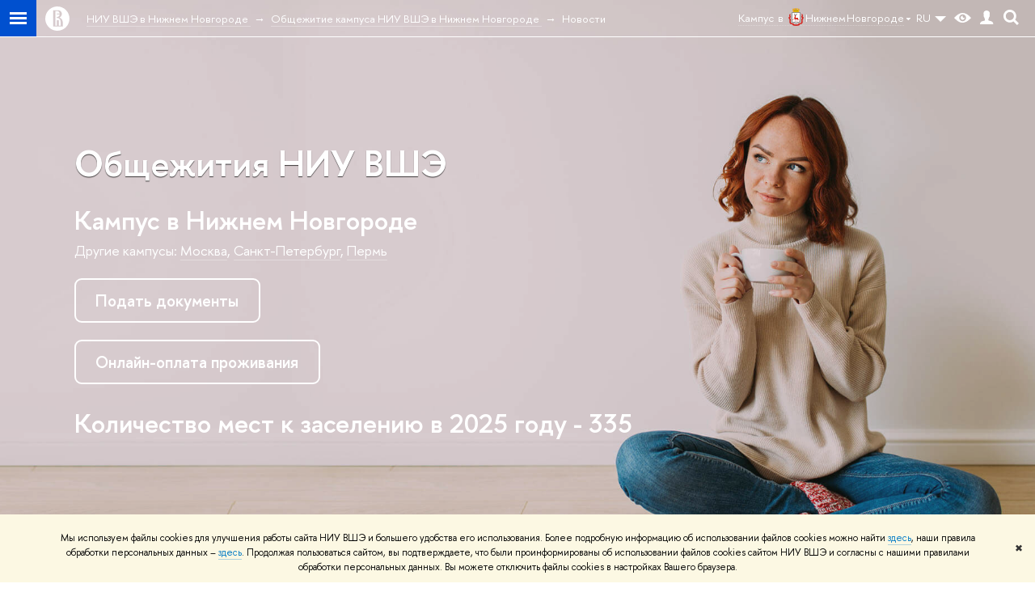

--- FILE ---
content_type: text/html; charset=utf-8
request_url: https://nnov.hse.ru/dormitory/news/page3.html
body_size: 12600
content:
<!DOCTYPE html>
<html lang="ru" itemscope itemtype="http://schema.org/WebPage">
<head>
	
	<title>Новости – Страница 3 – Общежитие кампуса НИУ ВШЭ в Нижнем Новгороде – Национальный исследовательский университет «Высшая школа экономики»</title>

	
	<meta charset="utf-8">
	<meta http-equiv="X-UA-Compatible" content="IE=Edge" />
	
		<meta name="viewport" content="width=device-width, initial-scale=1"/>
	
	<meta property="og:title" content="Общежитие кампуса НИУ ВШЭ в Нижнем Новгороде">
	<meta name="mrc__share_title" content="Общежитие кампуса НИУ ВШЭ в Нижнем Новгороде">
	<meta itemprop="name" content="Общежитие кампуса НИУ ВШЭ в Нижнем Новгороде"><meta property="og:image" content="https://www.hse.ru/images/fb/hse_ru_thumb.jpg">
	<meta itemprop="image" content="https://www.hse.ru/images/fb/hse_ru_thumb.jpg">
	<link rel="image_src" href="https://www.hse.ru/images/fb/hse_ru_thumb.jpg"><meta property="og:url" content="https://nnov.hse.ru/dormitory/"><meta property="og:type" content="website">

	<link rel="apple-touch-icon" sizes="180x180" href="/f/src/global/i/favicon/favicon_ios_180x180.png">
	<link rel="icon" type="image/png" sizes="32x32" href="/f/src/global/i/favicon/favicon_32x32.png">
	<link rel="icon" type="image/png" sizes="16x16" href="/f/src/global/i/favicon/favicon_16x16.png">
	<link rel="mask-icon" href="/f/src/global/i/favicon/favicon.svg" color="#0F2D69">
	<link rel="manifest" href="/f/src/manifest/manifest_ru.json">
	<meta name="msapplication-config" content="/f/src/global/i/favicon/browserconfig.xml">
	<link rel="shortcut icon" type="image/x-icon" href="/favicon.ico">
	
	<link href="https://nnov.hse.ru/dormitory/news/" rel="canonical"><link rel="prev" href="https://nnov.hse.ru/dormitory/news/page2.html"><link rel="next" href="https://nnov.hse.ru/dormitory/news/page4.html">
	
		<meta name="theme-color" content="#f57e42"/>
	
	

	<!--[if lt IE 10]><script src="/f/src/global/bower_components/es5-shim/es5-shim.min.js"></script><![endif]-->
	<script src="https://www.hse.ru/f/src/global/js/job.js" async></script>

	
	<link rel="stylesheet" href="/f/src/projects/unshm1/unshm1.css" media="all"/>
	<link rel="stylesheet" href="/f/src/global/css/vision.css" media="all">
	<link rel="stylesheet" href="/f/src/global/css/sitemap.css" media="all">
	<link rel="stylesheet" href="/f/src/global/css/fotorama.css" media="all">
	<link rel="stylesheet" href="/f/src/global/css/magnific-popup.min.css" media="all">
	<link rel="stylesheet" href="/f/src/global/css/owl.carousel2.min.css">

	
	
	
	
		<script src="/f/src/global/js/cache/jquery-1.12.4.min/jquery-ui/jquery.ui.touch-punch.min/hse.utils/errtrack/main/modernizr/popup/switcher/tag/jquery.cookie/sitemap.ajax/vision/fotorama/jquery.magnific-popup.min/ctrlshifte/owl.carousel2.min/emerge/events-switcher/masonry.pkgd.min/imagesloaded.pkgd.min/universal.js"></script>
	

	
	<script type="text/javascript" src="/f/src/global/js/gibs.js"></script>
	
	
	
		
	       		
		
	
		
	       		
		
	
		
	       		
	

		
	
		
	       		
	

		
	
		
	       		
	

		
	

	
	
	
		
	       		
		
	
		
	       		
	
	<link rel="stylesheet" href="/f/src/projects/unshm1/busedu.css" />
	<link rel="stylesheet" href="/f/src/projects/unshm1/promo.css" />
	<script src="/f/src/global/js/stellar.min.js"></script>
	<script>
		$(function(){
			$.stellar({
				responsive: true,
				horizontalScrolling: false,
				positionProperty: 'transform'
			});

			var fotoramaPromo = $('.fotorama--promo').data('fotorama');
			$('.js-fotorama__arr--next').on('click',function(){
				fotoramaPromo.show('>');
			});
			$('.js-fotorama__arr--prev').on('click',function(){
				fotoramaPromo.show('<');
			});
		});
	</script>
	<style>
		
			@media screen and (max-width: 767px) {
				.header-top, .header-board__title, .header-board__top {
					background-color: #f57e42
				}
			}
		
		
		
		.header--preview {
				background-color: #f57e42;
				
					background-size: cover;
					background-image: url( '/pubs/share/direct/456939058.jpg' );
					background-repeat: no-repeat;
				
		}
		
		
		
		.header_video_wrap::before,
		.header--preview::before {
				background: rgba(71,
								 65,
								 45,
								 0.15);
		}
		
		.header_preview--sub {
			background: rgba(245,
							 126,
							 66,
							 1);
		}
		
			@media (min-width: 768px) {
			.header_preview--sub .navigation__link {
				color: rgba(255,
								 255,
								 255,
								 1);
			}
			.header_preview--sub .navigation__item:hover > .navigation__link, .header_preview--sub .fa-sidemenu__arr {
				color: rgba(255,
								 255,
								 255,
								 1);
			}
			.navigation--submenu .navigation__link {
				color: #000;
			}
			.navigation--submenu .navigation__item:hover .navigation__link {
				color: #d2270b;
			}
		}
		
		.js-header_preview_menu--scrolled .header_preview--sub, .header-board--preview::before {
			background: #f57e42;
		}

		
		
		.header--preview {background-position: 70% 50%;}
	</style>
	

		
	
		
	       		
	

		
	

	
		<style>
			h1.pass-express-poll__h1 {
font-size: 220%;
}

@media screen and (min-width: 768px) {
h1.pass-express-poll__h1 {font-size: 220%;}
}
		</style>
	
	<script type="text/javascript">
		(function() {
			var s = document.createElement('script'); s.type = 'text/javascript'; s.async = true;
			s.src = '/f/src/_/jquery.orfo.js';
			s.onload = s.onreadystatechange = function() {
				if ($.fn.hseOrfo) {	// old IE...
					$(document).hseOrfo({
						'lang': 'ru'
					});
				}
			};
			var t = document.getElementsByTagName('script')[0]; t.parentNode.insertBefore(s, t);
		})();

		$(function() {
			var sidebar = '.sidebar .sidebar__inner';
			var modules = '.modules .modules__inner';
			var content = '.content .content__inner';
			var custom = '.js-orfo';
			var selector = $($.grep([custom, sidebar, modules, content], function(selector) { return $(selector).length})).get(0);

			if( selector ) {
				var mistake = "&lt;br/&gt; &lt;noindex&gt; &lt;span class=&quot;with-icon with-icon_tick&quot;&gt;&amp;nbsp;&lt;/span&gt; &lt;p class=&quot;last_child with-indent&quot;&gt; Нашли &lt;span class=&quot;wrong&quot;&gt;опечатку&lt;/span&gt;?&lt;br /&gt; Выделите её, нажмите Ctrl+Enter и отправьте нам уведомление. Спасибо за участие! &lt;/p&gt; &lt;/noindex&gt;";
				var code = $('<textarea/>').html(mistake).text() 
				$(selector).append(code);
			}
		});
	</script>

	<!-- counter -->
	
		<script src="/f/gtm/ip"></script><script type='text/javascript'><!--
(function(w,d,s,l,i){w[l]=w[l]||[];w[l].push({'gtm.start':
	new Date().getTime(),event:'gtm.js'});var f=d.getElementsByTagName(s)[0],
	j=d.createElement(s),dl=l!='dataLayer'?'&l='+l:'';j.async=true;j.src=
	'https://www.googletagmanager.com/gtm.js?id='+i+dl;f.parentNode.insertBefore(j,f);
	})(window,document,'script','dataLayer','GTM-P6DCQX');
//-->
</script>
	
	<!-- /counter -->
	


	
</head>
<body data-lang="ru" data-unit="103601873">
	


	<!-- LAYOUT -->
	
	<div class="page page_publications">
		
<!--noindex-->
	<div style="display:none;" class="browser_outdate">
		В старых версиях браузеров сайт может отображаться некорректно. Для оптимальной работы с сайтом рекомендуем воспользоваться современным браузером.
	</div>
	
	<div style="display:none;" class="gdpr_bar">
		<div class="gdpr_bar__inner">
			<noindex>
<p>Мы используем файлы cookies для улучшения работы сайта НИУ ВШЭ и большего удобства его использования. Более подробную информацию об использовании файлов cookies можно найти&nbsp;<a href="https://www.hse.ru/cookie.html" rel="nofollow noopener" target="_blank" title="Пройти по ссылке">здесь</a>, наши правила обработки персональных данных &ndash;&nbsp;<a href="https://www.hse.ru/data_protection_regulation" rel="nofollow noopener" target="_blank" title="Пройти по ссылке">здесь</a>. Продолжая пользоваться сайтом, вы подтверждаете, что были проинформированы об использовании файлов cookies сайтом НИУ ВШЭ и согласны с нашими правилами обработки персональных данных. Вы можете отключить файлы cookies в настройках Вашего браузера.</p>
</noindex>
			<span class="gdpr_bar__close">&#x2716;</span>
		</div>
	</div>
	
<!--/noindex-->

		
	
<div class="header header--preview pk-header">
	<div class="crop">
		<div class="sv-control">
			<div class="sv-control__block">
				<ul class="sv-control__list sv-size">
					<li data-type="size" data-value="normal" class="sv-control__item sv-control__item--s_normal active">A</li>
					<li data-type="size" data-value="medium" class="sv-control__item sv-control__item--s_medium">A</li>
					<li data-type="size" data-value="large" class="sv-control__item sv-control__item--s_large">A</li>
				</ul>
			</div>
			<div class="sv-control__block">
				<ul class="sv-control__list sv-spacing">
					<li data-type="spacing" data-value="normal" class="active sv-control__item sv-control__item--ls_normal">АБB</li>
					<li data-type="spacing" data-value="medium" class="sv-control__item sv-control__item--ls_medium">АБB</li>
					<li data-type="spacing" data-value="large" class="sv-control__item sv-control__item--ls_large">АБB</li>
				</ul>
			</div>
			<div class="sv-control__block">
				<ul class="sv-control__list sv-contrast">
					<li data-type="contrast" data-value="normal" class="sv-control__item sv-control__item---color1 active">А</li>
					<li data-type="contrast" data-value="invert" class="sv-control__item sv-control__item---color2">А</li>
					<li data-type="contrast" data-value="blue" class="sv-control__item sv-control__item---color3">А</li>
					<li data-type="contrast" data-value="beige" class="sv-control__item sv-control__item---color4">А</li>
					<li data-type="contrast" data-value="brown" class="sv-control__item sv-control__item---color5">А</li>
				</ul>
			</div>
			<div class="sv-control__block">
				<ul class="sv-control__list sv-image">
					<li data-type="image" data-value="on" class="sv-control__item sv-control__item--image_on active"></li>
					<li data-type="image" data-value="off" class="sv-control__item sv-control__item--image_off"></li>
				</ul>
			</div>
			<div class="sv-control__block">
				<div class="sv-off js-sv-off">
					Обычная версия сайта
				</div>
			</div>
		</div>
		

		
		
	
	<div class="header-top header-top--primary">
		<div class="left">
			
		<span class="control control_sitemap">
			<!--ins></ins-->
			<span class="control_sitemap__line"></span>
		</span>

			
        <a href="https://nnov.hse.ru/" class="control control_home">
			<svg xmlns="http://www.w3.org/2000/svg" width="30" height="30" viewBox="0 0 309 309" fill="none">
				<path class="control__path" fill-rule="evenodd" clip-rule="evenodd" d="M68.4423 26.0393C93.7686 9.06174 123.545 0 154.005 0C194.846 0 234.015 16.275 262.896 45.2451C291.777 74.2153 308.005 113.508 308.01 154.481C308.013 185.039 298.984 214.911 282.065 240.321C265.145 265.731 241.094 285.537 212.953 297.234C184.813 308.931 153.847 311.993 123.972 306.034C94.0966 300.074 66.6537 285.361 45.1138 263.755C23.5739 242.148 8.90442 214.619 2.96053 184.649C-2.98335 154.678 0.0653089 123.612 11.721 95.3799C23.3767 67.1476 43.1159 43.0168 68.4423 26.0393ZM180.336 140.561C212.051 151.8 224.284 177.329 224.284 215.345V255.047H99.593V48.1729H154.908C175.847 48.1729 184.602 51.8575 194.493 59.5386C208.902 70.8654 211.166 87.3096 211.166 95.5561C211.299 106.453 207.484 117.028 200.43 125.316C195.128 132.023 188.214 137.269 180.336 140.561ZM196.038 211.485C196.038 168.722 182.396 145.328 147.339 145.328V134.927H147.553C152.962 134.963 158.306 133.751 163.173 131.385C168.041 129.018 172.301 125.561 175.624 121.28C182.066 113.463 183.387 106.093 183.688 99.5137H147.582V89.3566H183.378C182.573 82.4432 179.883 75.8863 175.604 70.4072C167.413 60.1917 155.812 58.4761 148.175 58.4761H127.771V243.779H147.582V174.57H173.554V243.652H196.038V211.485Z" fill="#0F2D69"/>
			</svg>
        </a>

		</div>
		<div class="right">
			<div class="header__controls">
				
				
	
		<span class="control control_wider control_campus">
			<span class="popup_opener link pseudo_link link_dark link_dotted n with-icon with-icon_right with-icon_sortdown">
				<span class="is-desktop control__name">Кампус&nbsp;в</span>
				<ins class="flag flag_nn"></ins>
				<span class="is-desktop">Нижнем Новгороде</span>
			</span>
			<div class="popup popup_campus-select not_display">
				<ul class="navigation smaller">
					
						
						<li>
							<a href="http://hse.ru/dormitory/" class="link no-visited with-icon with-icon_flag-msk">
								Москва
							</a>
						</li>
						
					
						
						<li>
							<a href="http://spb.hse.ru/dormitory/" class="link no-visited with-icon with-icon_flag-spb">
								Санкт-Петербург
							</a>
						</li>
						
					
						
					
						
						<li>
							<a href="http://perm.hse.ru/dormitory/" class="link no-visited with-icon with-icon_flag-perm">
								Пермь
							</a>
						</li>
						
					
				</ul>
			</div>
		</span>
	

				

	<div class="dropdown-lang">
		<div class="dropdown-lang__control">
			
				
					RU
				
			
				
			
			<svg width="24" height="24" viewBox="0 0 24 24" fill="none" xmlns="http://www.w3.org/2000/svg">
				<path fill-rule="evenodd" clip-rule="evenodd" d="M5 9L12 16L19 9H5Z" fill="currentColor"></path>
			</svg>
		</div>
		<ul class="dropdown-lang__list">
			
				<li class="dropdown-lang__item">
					
				</li>
			
				<li class="dropdown-lang__item">
					
						<a class="dropdown-lang__link link_no-underline js-lang-button" href="https://nnov.hse.ru/en/dormitory/news/">
							EN
						</a>
					
				</li>
			
		</ul>
	</div>


				
		<span class="control control_vision" title="Версия для слабовидящих" itemprop="copy">
			<a style="color: inherit;" class="control_vision-link link link_no-underline" href="https://nnov.hse.ru/dormitory/?vision=enabled">
				<svg width="21" height="12" viewBox="0 0 21 12" xmlns="http://www.w3.org/2000/svg"><path class="control__path" d="M10.5 0c3.438 0 6.937 2.016 10.5 6.047-.844.844-1.383 1.375-1.617 1.594-.234.219-.805.703-1.711 1.453-.906.75-1.641 1.266-2.203 1.547-.563.281-1.305.578-2.227.891-.922.313-1.836.469-2.742.469-1.125 0-2.156-.141-3.094-.422-.938-.281-1.875-.766-2.813-1.453-.938-.688-1.672-1.273-2.203-1.758-.531-.484-1.328-1.273-2.391-2.367 2.031-2.031 3.836-3.539 5.414-4.523 1.578-.984 3.273-1.477 5.086-1.477zm0 10.266c1.156 0 2.148-.422 2.977-1.266.828-.844 1.242-1.844 1.242-3s-.414-2.156-1.242-3c-.828-.844-1.82-1.266-2.977-1.266-1.156 0-2.148.422-2.977 1.266-.828.844-1.242 1.844-1.242 3s.414 2.156 1.242 3c.828.844 1.82 1.266 2.977 1.266zm0-5.766c0 .438.141.797.422 1.078s.641.422 1.078.422c.313 0 .625-.109.938-.328v.328c0 .688-.234 1.273-.703 1.758-.469.484-1.047.727-1.734.727-.688 0-1.266-.242-1.734-.727-.469-.484-.703-1.07-.703-1.758s.234-1.273.703-1.758c.469-.484 1.047-.727 1.734-.727h.375c-.25.313-.375.641-.375.984z" fill="#0F2D69"/></svg>
				<span style="display: none;">
					Версия для слабовидящих
				</span>
			</a>
		</span>

				
        <a href="https://www.hse.ru/lkuser/" class="control control_user" title="Личный кабинет сотрудника ВШЭ">
			<ins>
				<svg class="control_svg" width="17" height="18" viewBox="0 0 17 18" xmlns="http://www.w3.org/2000/svg"><path class="control__path" d="M13.702 13.175c.827.315 1.486.817 1.978 1.506.492.689.738 1.467.738 2.333h-16.419c0-1.417.532-2.5 1.595-3.248.394-.276 1.358-.591 2.894-.945.945-.118 1.457-.374 1.536-.768.039-.157.059-.61.059-1.358 0-.118-.039-.217-.118-.295-.157-.157-.315-.433-.472-.827-.079-.315-.157-.787-.236-1.417-.157.039-.285-.02-.384-.177-.098-.157-.177-.364-.236-.62l-.089-.443c-.157-.866-.098-1.28.177-1.24-.118-.157-.217-.532-.295-1.122-.118-.866-.059-1.634.177-2.303.276-.748.768-1.319 1.476-1.713.709-.394 1.476-.571 2.303-.532.787.039 1.506.276 2.156.709.65.433 1.093 1.024 1.329 1.772.197.551.217 1.319.059 2.303-.079.472-.157.768-.236.886.118-.039.207 0 .266.118.059.118.079.266.059.443l-.059.472c-.02.138-.049.246-.089.325l-.118.413c-.039.276-.108.472-.207.591-.098.118-.226.157-.384.118-.079.866-.217 1.476-.413 1.831 0 .039-.069.138-.207.295-.138.157-.207.256-.207.295v.65c0 .394.039.689.118.886.079.197.354.354.827.472.276.118.679.217 1.211.295.532.079.935.177 1.211.295z" fill="#0F2D69"/></svg>
			</ins>
        </a>

				
		<div class="control control_search" title="Поиск">
			<ins class="popup_opener">
				<svg class="control_svg" width="19" height="19" viewBox="0 0 19 19" xmlns="http://www.w3.org/2000/svg"><path class="control__path" d="M12.927 7.9c0-1.384-.492-2.568-1.476-3.552s-2.168-1.476-3.552-1.476-2.568.492-3.552 1.476-1.476 2.168-1.476 3.552.492 2.568 1.476 3.552 2.168 1.476 3.552 1.476 2.568-.492 3.552-1.476 1.476-2.168 1.476-3.552zm4.053 11.1l-4.603-4.592c-1.339.928-2.832 1.391-4.477 1.391-1.07 0-2.093-.208-3.069-.623-.976-.415-1.818-.976-2.525-1.683-.707-.707-1.268-1.549-1.683-2.525-.415-.976-.623-1.999-.623-3.069 0-1.07.208-2.093.623-3.069.415-.976.976-1.818 1.683-2.525.707-.707 1.549-1.268 2.525-1.683.976-.415 1.999-.623 3.069-.623 1.07 0 2.093.208 3.069.623.976.415 1.818.976 2.525 1.683.707.707 1.268 1.549 1.683 2.525.415.976.623 1.999.623 3.069 0 1.646-.464 3.138-1.391 4.477l4.603 4.603-2.031 2.02z" fill="#0F2D69"/></svg>
			</ins>
			<div class="popup popup_search not_display">
				<div class="popup__inner">
					<div class="search-form">
					<form action="https://www.hse.ru/search/index.html">
						<div class="search-form__button">
							<button class="button button_grey">Поиск</button>
						</div>
						<div class="search-form__input">
							<input type="text" name="text" placeholder="Поиск по сайту" class="input input100 input_mr"/>
							<input type="hidden" name="searchid" value="2284688"/>
							<input type="hidden" name="simple" value="1"/>
						</div>
					</form>
					</div>
					<div class="popup__block popup__block_indent">
						<a href="https://www.hse.ru/search/search.html?simple=0" class="link link_dark no-visited">Расширенный поиск</a>
						<span class="b-adv-search"></span>
					</div>
				</div>
			</div>
		</div>

				
					<span onclick="void(0)" class="control is-mobile control_menu js-control_menu_open">
						<ins></ins>
						<span class="control__text">
							Меню
						</span>
					</span>
				
			</div>
		</div>
		<div class="header_body">
		<div class="header_breadcrumb is-desktop links-white">
			<div class="header_breadcrumb__inner js-header_breadcrumb__inner--wide no_crumb_arrow">
				<ul class="header_breadcrumb__list">
		
			<li class="header_breadcrumb__item">
				
					<a class="link header_breadcrumb__link" href="https://nnov.hse.ru/">
						<span>НИУ ВШЭ в Нижнем Новгороде</span>
					</a>
				
			</li>
		
			<li class="header_breadcrumb__item">
				
					<a class="link header_breadcrumb__link" href="https://nnov.hse.ru/dormitory/">
						<span>Общежитие кампуса НИУ ВШЭ в Нижнем Новгороде</span>
					</a>
				
			</li>
		
			<li class="header_breadcrumb__item">
				
					<span class="header_breadcrumb__current">
						<span>Новости</span>
					</span>
				
			</li>
		
	</ul>
			</div>
		</div>
		
			<div class="header_breadcrumb is-mobile">
	<div class="header_breadcrumb__inner no_crumb_arrow">
		<a class="header_breadcrumb__link fa-header_body__crumb--first fa-header_body__crumb" href="https://nnov.hse.ru/">НИУ ВШЭ в Нижнем Новгороде</a>
	</div>
</div>
		
	</div>

	</div>



	


		
	
		<div class="header_preview header-board--preview row links-white">
		<div class="helper is-desktop"></div>
		
			<div class="emerge" data-effect="slide" data-up="150px" data-duration="500">
	
		<div class="b-row" style="margin-top: 5.5em; margin-bottom: 6em;">
			
				<div class="b-row__item b-row__item--size_12 b-row__item--offset_ a_">
					
			
	
	
<style>h1.title {
 color: blue;
}</style>	
			
	    	<div class="promo-title h1">
	    	      <a class="link_no-underline" href="https://nnov.hse.ru/dormitory/">
	    	       Общежития НИУ ВШЭ
	    	      </a>
	        </div>
	

	
		<h2 class="promo-subtitle">
			Кампус в Нижнем Новгороде
		</h2>
	
	
	
		<div class="promo-hint">
			<p>Другие кампусы: <a href="https://www.hse.ru/dormitory/">Москва</a>,&nbsp;<a href="https://spb.hse.ru/dormitory/">Санкт-Петербург</a>, <a href="https://perm.hse.ru/dormitory/">Пермь</a></p>

		</div>
	
	
	



		
			
	
	
<style>h1.title {
 color: blue;
}</style>	

	
	
	
	
	
	    <div class="with-indent2">
		    <a href="https://nnov.hse.ru/dormitory/polls/1038771852.html" class="button button_large button_preview button_clean">
			    Подать документы
		    </a>
		</div>
	



		
			
	
	
<style>h1.title {
 color: blue;
}</style>	

	
	
	
	
	
	    <div class="with-indent2">
		    <a href="https://pay.hse.ru/nnov/other" class="button button_large button_preview button_clean">
			    Онлайн-оплата проживания
		    </a>
		</div>
	



		
			
	
	
<style>h1.title {
 color: blue;
}</style>	

	
		<h2 class="promo-subtitle">
			Количество мест к заселению в 2025 году - 335
		</h2>
	
	
	
	
	



		
			
	
	
<style>h1.title {
 color: blue;
}</style>	

	
	
	
	
	



		
				</div>
			
		</div>
	
</div>
		
		
		</div>
	
		
			
	
	<div data-pos="bottom" class="js-mobile_popup js-header_preview_menu js-fixed_panel row">
		<div class="header-board__top js-mobile_popup__top is-fixed is-mobile">
	<div class="header-top header-top--secondary">
		<div style="display: flex" class="left">
			
	
		<span class="control control_wider control_campus">
			<span class="popup_opener link pseudo_link link_dark link_dotted n with-icon with-icon_right with-icon_sortdown">
				<span class="is-desktop control__name">Кампус&nbsp;в</span>
				<ins class="flag flag_nn"></ins>
				<span class="is-desktop">Нижнем Новгороде</span>
			</span>
			<div class="popup popup_campus-select not_display">
				<ul class="navigation smaller">
					
						
						<li>
							<a href="http://hse.ru/dormitory/" class="link no-visited with-icon with-icon_flag-msk">
								Москва
							</a>
						</li>
						
					
						
						<li>
							<a href="http://spb.hse.ru/dormitory/" class="link no-visited with-icon with-icon_flag-spb">
								Санкт-Петербург
							</a>
						</li>
						
					
						
					
						
						<li>
							<a href="http://perm.hse.ru/dormitory/" class="link no-visited with-icon with-icon_flag-perm">
								Пермь
							</a>
						</li>
						
					
				</ul>
			</div>
		</span>
	

			

	<div class="dropdown-lang">
		<div class="dropdown-lang__control">
			
				
					RU
				
			
				
			
			<svg width="24" height="24" viewBox="0 0 24 24" fill="none" xmlns="http://www.w3.org/2000/svg">
				<path fill-rule="evenodd" clip-rule="evenodd" d="M5 9L12 16L19 9H5Z" fill="currentColor"></path>
			</svg>
		</div>
		<ul class="dropdown-lang__list">
			
				<li class="dropdown-lang__item">
					
				</li>
			
				<li class="dropdown-lang__item">
					
						<a class="dropdown-lang__link link_no-underline js-lang-button" href="https://nnov.hse.ru/en/dormitory/news/">
							EN
						</a>
					
				</li>
			
		</ul>
	</div>


			
        <a href="https://www.hse.ru/lkuser/" class="control control_user" title="Личный кабинет сотрудника ВШЭ">
			<ins>
				<svg class="control_svg" width="17" height="18" viewBox="0 0 17 18" xmlns="http://www.w3.org/2000/svg"><path class="control__path" d="M13.702 13.175c.827.315 1.486.817 1.978 1.506.492.689.738 1.467.738 2.333h-16.419c0-1.417.532-2.5 1.595-3.248.394-.276 1.358-.591 2.894-.945.945-.118 1.457-.374 1.536-.768.039-.157.059-.61.059-1.358 0-.118-.039-.217-.118-.295-.157-.157-.315-.433-.472-.827-.079-.315-.157-.787-.236-1.417-.157.039-.285-.02-.384-.177-.098-.157-.177-.364-.236-.62l-.089-.443c-.157-.866-.098-1.28.177-1.24-.118-.157-.217-.532-.295-1.122-.118-.866-.059-1.634.177-2.303.276-.748.768-1.319 1.476-1.713.709-.394 1.476-.571 2.303-.532.787.039 1.506.276 2.156.709.65.433 1.093 1.024 1.329 1.772.197.551.217 1.319.059 2.303-.079.472-.157.768-.236.886.118-.039.207 0 .266.118.059.118.079.266.059.443l-.059.472c-.02.138-.049.246-.089.325l-.118.413c-.039.276-.108.472-.207.591-.098.118-.226.157-.384.118-.079.866-.217 1.476-.413 1.831 0 .039-.069.138-.207.295-.138.157-.207.256-.207.295v.65c0 .394.039.689.118.886.079.197.354.354.827.472.276.118.679.217 1.211.295.532.079.935.177 1.211.295z" fill="#0F2D69"/></svg>
			</ins>
        </a>

			<span class="control control_white control_search js-search_mobile_control" title="Поиск"><ins><svg class="control_svg" width="19" height="19" viewBox="0 0 19 19" xmlns="http://www.w3.org/2000/svg"><path d="M12.927 7.9c0-1.384-.492-2.568-1.476-3.552s-2.168-1.476-3.552-1.476-2.568.492-3.552 1.476-1.476 2.168-1.476 3.552.492 2.568 1.476 3.552 2.168 1.476 3.552 1.476 2.568-.492 3.552-1.476 1.476-2.168 1.476-3.552zm4.053 11.1l-4.603-4.592c-1.339.928-2.832 1.391-4.477 1.391-1.07 0-2.093-.208-3.069-.623-.976-.415-1.818-.976-2.525-1.683-.707-.707-1.268-1.549-1.683-2.525-.415-.976-.623-1.999-.623-3.069 0-1.07.208-2.093.623-3.069.415-.976.976-1.818 1.683-2.525.707-.707 1.549-1.268 2.525-1.683.976-.415 1.999-.623 3.069-.623 1.07 0 2.093.208 3.069.623.976.415 1.818.976 2.525 1.683.707.707 1.268 1.549 1.683 2.525.415.976.623 1.999.623 3.069 0 1.646-.464 3.138-1.391 4.477l4.603 4.603-2.031 2.02z" fill="#1658DA"/></svg></ins></span>
		</div>
		<div class="right">
			<div class="header__controls">
				
					<span onclick="void(0)" class="control is-mobile control_menu control_menu--close js-control_menu_close"><ins></ins></span>
				
			</div>
		</div>
	</div>
	<div class="js-search_mobile_popup not_display is-mobile">
		<div class="search-form">
			<form action="https://www.hse.ru/search/index.html">
				<div class="search-form__button">
					<button class="button button_grey ">Поиск</button>
				</div>
				<div class="search-form__input">
					<input type="text" name="text" placeholder="Поиск по сайту" class="input fa-search_input input100 input_mr">
					<input type="hidden" name="simple" value="1">
					<input name="searchid" type="hidden" value="2284688">
				</div>
			</form>
		</div>
		<div class="popup__block">
			<a href="https://nnov.hse.ru/dormitory/search/search.html?simple=0&searchid=2284688" class="link_white">Расширенный поиск</a>
		</div>
	</div>
	<div class="header-board__title">
		<a class="link_white link_no-underline" href="https://nnov.hse.ru/dormitory/">Общежитие кампуса НИУ ВШЭ в Нижнем Новгороде</a>
	</div>
</div>

		<div class="js-mobile_popup__inner header_preview header_preview--sub  c">
		
		<div class="header_preview__box_info">
			<ul class="nav navigation navigation_horizontal js-switcher">
				
					<li class="js-tab_button navigation__item">
						
							<a class="navigation__link" href="https://nnov.hse.ru/dormitory#dorm">
								Наши общежития
							</a>
						
					</li>
				
					<li class="js-tab_button navigation__item navigation__item--with_submenu">
						
							<span class="navigation__link">Поступающим</span>
							<i class="fa-sidemenu__arr"></i>
							<div class="navigation navigation--submenu js-submenu">
								<ul class="navigation__inner">
									
										<li class="navigation__item">
											<a class="navigation__link" href="https://nnov.hse.ru/dormitory/order">
												Порядок заселения и необходимые документы
											</a>
										</li>
									
										<li class="navigation__item">
											<a class="navigation__link" href="https://nnov.hse.ru/dormitory/price">
												Стоимость проживания
											</a>
										</li>
									
										<li class="navigation__item">
											<a class="navigation__link" href="https://nnov.hse.ru/dormitory/questions">
												Вопросы - ответы
											</a>
										</li>
									
								</ul>
							</div>
						
					</li>
				
					<li class="js-tab_button navigation__item">
						
							<a class="navigation__link" href="https://nnov.hse.ru/dormitory/dormitory">
								Иностранным гражданам
							</a>
						
					</li>
				
					<li class="js-tab_button navigation__item navigation__item--with_submenu">
						
							<span class="navigation__link">Студенческий совет</span>
							<i class="fa-sidemenu__arr"></i>
							<div class="navigation navigation--submenu js-submenu">
								<ul class="navigation__inner">
									
										<li class="navigation__item">
											<a class="navigation__link" href="https://nnov.hse.ru/17281572/sso">
												Львовская
											</a>
										</li>
									
										<li class="navigation__item">
											<a class="navigation__link" href="https://vk.com/hostel_axalta" rel="nofollow">
												Кузнечихинская
											</a>
										</li>
									
								</ul>
							</div>
						
					</li>
				
					<li class="js-tab_button navigation__item">
						
							<a class="navigation__link" href="https://nnov.hse.ru/dormitory/doc">
								Документы
							</a>
						
					</li>
				
					<li class="js-tab_button navigation__item">
						
							<a class="navigation__link" href="https://nnov.hse.ru/dormitory#contacts">
								Контакты
							</a>
						
					</li>
				
			</ul>
		</div>
		</div>
	</div>
	

		
	</div>
</div>


		<div class="layout ">
			
		<div class="grid"></div>
		
	
	<div class="grid grid_3 grid--no_indent">
		

<div class="main">
	<div class="content">
		<div class="content__inner">
			

		<h1 class="post-title">
			
				Новости
			
		</h1>
		

		<div class="posts posts_general">
			
	
		<a class="js-anchor js-anchor--top" id="pagetop"></a>
		<div class="post">
			<div class="post__extra ">
				<div class="post-meta">
					
	<div class="post-meta__filter-ico rubric-white rubric_26">
		
			<svg xmlns="http://www.w3.org/2000/svg" xmlns:xlink="http://www.w3.org/1999/xlink" width="70" height="70" viewBox="0 0 70 70">
					<rect x="0" y="0" width="70" height="70" clip-path="url(#hse-mask)" fill="#0941AF"></rect>
					<image class="svg" xlink:href="/f/src/global/i/mask-rubric-cut.png" src="/f/src/global/i/mask-rubric-cut.png" width="70" height="70" clip-path="url(#hse-mask)"></image>
			</svg>
			<span class="filter-ico filter-ico_mask"><img src="/f/src/global/i/mask-pic.png" width="70" height="70"></span>
		
	</div>

				</div>
			</div>
			<div class="post__content">
				<h2 class="first_child ">
					<a title="Опубликован новый список рекомендованных к заселению в общежитие НИУ ВШЭ — Нижний Новгород на ул. Львовская" href="https://nnov.hse.ru/dormitory/news/858932017.html" class="link link_dark2 no-visited">Опубликован новый список рекомендованных к заселению в общежитие НИУ ВШЭ &mdash; Нижний Новгород на ул. Львовская</a>
				</h2>
			</div>
			<div class="post__text">
				
					
					<style>.fa-islider_box .fotorama__img { max-width: 100% !important;}</style>
				
				
					<div class="picture first_child"><img alt="Опубликован новый список рекомендованных к заселению в общежитие НИУ ВШЭ — Нижний Новгород на ул. Львовская" title="Опубликован новый список рекомендованных к заселению в общежитие НИУ ВШЭ — Нижний Новгород на ул. Львовская" src="/data/2023/09/12/2057585123/3photo1694521909.jpeg" width="100%"></div>
				
				Опубликован список студентов, рекомендованных к заселению в общежитие НИУ ВШЭ &mdash; Нижний Новгород на ул. Львовской на вакантные места по итогам заседания комиссии 12 сентября 2023г.
			</div>
			<div class="post__footer">
				
	
		<div class="tag-set">
			
				<a class="rubric rubric_26" href="https://nnov.hse.ru/dormitory/news/life/"><span class="rubric__inner">Университетская жизнь</span></a>
			
			
				<a class="tag rubric rubric--tag" href="https://nnov.hse.ru/dormitory/news/tags/official/" title="официально"><span class="rubric__inner">официально</span></a>
			
		</div>
	

				
					<span class="post__date">
						12 сентября, 2023 г.
					</span>
				
			</div>
		</div>
	
		
		<div class="post">
			<div class="post__extra ">
				<div class="post-meta">
					
	<div class="post-meta__filter-ico rubric-white rubric_26">
		
			<svg xmlns="http://www.w3.org/2000/svg" xmlns:xlink="http://www.w3.org/1999/xlink" width="70" height="70" viewBox="0 0 70 70">
					<rect x="0" y="0" width="70" height="70" clip-path="url(#hse-mask)" fill="#0941AF"></rect>
					<image class="svg" xlink:href="/f/src/global/i/mask-rubric-cut.png" src="/f/src/global/i/mask-rubric-cut.png" width="70" height="70" clip-path="url(#hse-mask)"></image>
			</svg>
			<span class="filter-ico filter-ico_mask"><img src="/f/src/global/i/mask-pic.png" width="70" height="70"></span>
		
	</div>

				</div>
			</div>
			<div class="post__content">
				<h2 class="first_child ">
					<a title="Опубликован третий список рекомендованных к заселению в общежития НИУ ВШЭ — Нижний Новгород" href="https://nnov.hse.ru/dormitory/news/857768203.html" class="link link_dark2 no-visited">Опубликован третий список рекомендованных к заселению в общежития НИУ ВШЭ &mdash; Нижний Новгород</a>
				</h2>
			</div>
			<div class="post__text">
				
					
					<style>.fa-islider_box .fotorama__img { max-width: 100% !important;}</style>
				
				
					<div class="picture first_child"><img alt="Опубликован третий список рекомендованных к заселению в общежития НИУ ВШЭ — Нижний Новгород" title="Опубликован третий список рекомендованных к заселению в общежития НИУ ВШЭ — Нижний Новгород" src="/data/2023/09/07/2058781657/3iStock-1480229462.jpg" width="100%"></div>
				
				Опубликованы списки студентов, рекомендованных к заселению в общежития НИУ ВШЭ &mdash; Нижний Новгород на вакантные места по итогам заседания комиссии 6 сентября 2023г.
			</div>
			<div class="post__footer">
				
	
		<div class="tag-set">
			
				<a class="rubric rubric_26" href="https://nnov.hse.ru/dormitory/news/life/"><span class="rubric__inner">Университетская жизнь</span></a>
			
			
		</div>
	

				
					<span class="post__date">
						7 сентября, 2023 г.
					</span>
				
			</div>
		</div>
	
		
		<div class="post">
			<div class="post__extra ">
				<div class="post-meta">
					
	<div class="post-meta__filter-ico rubric-white rubric_26">
		
			<svg xmlns="http://www.w3.org/2000/svg" xmlns:xlink="http://www.w3.org/1999/xlink" width="70" height="70" viewBox="0 0 70 70">
					<rect x="0" y="0" width="70" height="70" clip-path="url(#hse-mask)" fill="#0941AF"></rect>
					<image class="svg" xlink:href="/f/src/global/i/mask-rubric-cut.png" src="/f/src/global/i/mask-rubric-cut.png" width="70" height="70" clip-path="url(#hse-mask)"></image>
			</svg>
			<span class="filter-ico filter-ico_mask"><img src="/f/src/global/i/mask-pic.png" width="70" height="70"></span>
		
	</div>

				</div>
			</div>
			<div class="post__content">
				<h2 class="first_child ">
					<a title="Опубликован второй список рекомендованных к заселению в общежития НИУ ВШЭ — Нижний Новгород" href="https://nnov.hse.ru/dormitory/news/856088889.html" class="link link_dark2 no-visited">Опубликован второй список рекомендованных к заселению в общежития НИУ ВШЭ &mdash; Нижний Новгород</a>
				</h2>
			</div>
			<div class="post__text">
				
					
					<style>.fa-islider_box .fotorama__img { max-width: 100% !important;}</style>
				
				
					<div class="picture first_child"><img alt="Опубликован второй список рекомендованных к заселению в общежития НИУ ВШЭ — Нижний Новгород" title="Опубликован второй список рекомендованных к заселению в общежития НИУ ВШЭ — Нижний Новгород" src="/data/2023/08/30/2056315883/3photo1693407735.jpeg" width="100%"></div>
				
				Опубликованы списки студентов, рекомендованных к заселению в общежития НИУ ВШЭ &mdash; Нижний Новгород на вакантные места по итогам заседания комиссии 30 августа 2023г.<br><br>
			</div>
			<div class="post__footer">
				
	
		<div class="tag-set">
			
				<a class="rubric rubric_26" href="https://nnov.hse.ru/dormitory/news/life/"><span class="rubric__inner">Университетская жизнь</span></a>
			
			
				<a class="tag rubric rubric--tag" href="https://nnov.hse.ru/dormitory/news/tags/bprep/" title="бакалавриат"><span class="rubric__inner">бакалавриат</span></a>
			
				<a class="tag rubric rubric--tag" href="https://nnov.hse.ru/dormitory/news/tags/mag/" title="магистратура"><span class="rubric__inner">магистратура</span></a>
			
				<a class="tag rubric rubric--tag" href="https://nnov.hse.ru/dormitory/news/tags/asp/" title="аспирантура"><span class="rubric__inner">аспирантура</span></a>
			
		</div>
	

				
					<span class="post__date">
						30 августа, 2023 г.
					</span>
				
			</div>
		</div>
	
		
		<div class="post">
			<div class="post__extra ">
				<div class="post-meta">
					
	<div class="post-meta__filter-ico rubric-white rubric_26">
		
			<svg xmlns="http://www.w3.org/2000/svg" xmlns:xlink="http://www.w3.org/1999/xlink" width="70" height="70" viewBox="0 0 70 70">
					<rect x="0" y="0" width="70" height="70" clip-path="url(#hse-mask)" fill="#0941AF"></rect>
					<image class="svg" xlink:href="/f/src/global/i/mask-rubric-cut.png" src="/f/src/global/i/mask-rubric-cut.png" width="70" height="70" clip-path="url(#hse-mask)"></image>
			</svg>
			<span class="filter-ico filter-ico_mask"><img src="/f/src/global/i/mask-pic.png" width="70" height="70"></span>
		
	</div>

				</div>
			</div>
			<div class="post__content">
				<h2 class="first_child ">
					<a title="Опубликованы списки рекомендованных к заселению в общежития НИУ ВШЭ — Нижний Новгород" href="https://nnov.hse.ru/dormitory/news/854920289.html" class="link link_dark2 no-visited">Опубликованы списки рекомендованных к заселению в общежития НИУ ВШЭ &mdash; Нижний Новгород</a>
				</h2>
			</div>
			<div class="post__text">
				
					
					<style>.fa-islider_box .fotorama__img { max-width: 100% !important;}</style>
				
				
					<div class="picture first_child"><img alt="Опубликованы списки рекомендованных к заселению в общежития НИУ ВШЭ — Нижний Новгород" title="Опубликованы списки рекомендованных к заселению в общежития НИУ ВШЭ — Нижний Новгород" src="/data/2023/08/25/2070089395/3photo1692945765.jpeg" width="100%"></div>
				
				Опубликованы списки студентов, рекомендованных к заселению в общежития НИУ ВШЭ &mdash; Нижний Новгород на вакантные места по итогам заседания комиссии.
			</div>
			<div class="post__footer">
				
	
		<div class="tag-set">
			
				<a class="rubric rubric_26" href="https://nnov.hse.ru/dormitory/news/life/"><span class="rubric__inner">Университетская жизнь</span></a>
			
			
		</div>
	

				
					<span class="post__date">
						25 августа, 2023 г.
					</span>
				
			</div>
		</div>
	
		
		<div class="post">
			<div class="post__extra ">
				<div class="post-meta">
					
	<div class="post-meta__filter-ico rubric-white rubric_46">
		
			<svg xmlns="http://www.w3.org/2000/svg" xmlns:xlink="http://www.w3.org/1999/xlink" width="70" height="70" viewBox="0 0 70 70">
					<rect x="0" y="0" width="70" height="70" clip-path="url(#hse-mask)" fill="#0941AF"></rect>
					<image class="svg" xlink:href="/f/src/global/i/mask-rubric-cut.png" src="/f/src/global/i/mask-rubric-cut.png" width="70" height="70" clip-path="url(#hse-mask)"></image>
			</svg>
			<span class="filter-ico filter-ico_mask"><img src="/f/src/global/i/mask-pic.png" width="70" height="70"></span>
		
	</div>

				</div>
			</div>
			<div class="post__content">
				<h2 class="first_child ">
					<a title="Где могут проживать иногородние студенты Вышки" href="//www.hse.ru/news/admission/844961444.html" class="link link_dark2 no-visited">Где могут проживать иногородние студенты Вышки</a>
				</h2>
			</div>
			<div class="post__text">
				
					
					<style>.fa-islider_box .fotorama__img { max-width: 100% !important;}</style>
				
				
					<div class="picture first_child"><img alt="Где могут проживать иногородние студенты Вышки" title="Где могут проживать иногородние студенты Вышки" src="/data/2023/07/07/2076906614/3Плашка-33-.png" width="100%"></div>
				
				Дают ли в Вышке общежитие? Могу ли я получить жилье, если учусь на платном? Где могут проживать студенты магистратуры? Ответы на эти и другие вопросы о размещении студентов &mdash; в новом выпуске рубрики о поступлении.
			</div>
			<div class="post__footer">
				
	
		<div class="tag-set">
			
				<a class="rubric rubric_46" href="https://nnov.hse.ru/dormitory/news/admission/"><span class="rubric__inner">Поступающим</span></a>
			
			
				<a class="tag rubric rubric--tag" href="https://nnov.hse.ru/dormitory/news/keywords/4770710/" title="общежития НИУ ВШЭ"><span class="rubric__inner">общежития НИУ ВШЭ</span></a>
			
				<a class="tag rubric rubric--tag" href="https://nnov.hse.ru/dormitory/news/keywords/776576249/" title="приемная кампания 2023"><span class="rubric__inner">приемная кампания 2023</span></a>
			
				<a class="tag rubric rubric--tag" href="https://nnov.hse.ru/dormitory/news/keywords/465495103/" title="размещение студентов"><span class="rubric__inner">размещение студентов</span></a>
			
		</div>
	

				
					<span class="post__date">
						7 июля, 2023 г.
					</span>
				
			</div>
		</div>
	
		
		<div class="post">
			<div class="post__extra ">
				<div class="post-meta">
					
	<div class="post-meta__filter-ico rubric-white rubric_26">
		
			<svg xmlns="http://www.w3.org/2000/svg" xmlns:xlink="http://www.w3.org/1999/xlink" width="70" height="70" viewBox="0 0 70 70">
					<rect x="0" y="0" width="70" height="70" clip-path="url(#hse-mask)" fill="#0941AF"></rect>
					<image class="svg" xlink:href="/f/src/global/i/mask-rubric-cut.png" src="/f/src/global/i/mask-rubric-cut.png" width="70" height="70" clip-path="url(#hse-mask)"></image>
			</svg>
			<span class="filter-ico filter-ico_mask"><img src="/f/src/global/i/mask-pic.png" width="70" height="70"></span>
		
	</div>

				</div>
			</div>
			<div class="post__content">
				<h2 class="first_child ">
					<a title="Опубликованы списки студентов, рекомендованных к заселению на вакантные места" href="https://nnov.hse.ru/dormitory/news/751564610.html" class="link link_dark2 no-visited">Опубликованы списки студентов, рекомендованных к заселению на вакантные места</a>
				</h2>
			</div>
			<div class="post__text">
				
					
					<style>.fa-islider_box .fotorama__img { max-width: 100% !important;}</style>
				
				
					<div class="picture first_child"><img alt="Опубликованы списки студентов, рекомендованных к заселению на вакантные места" title="Опубликованы списки студентов, рекомендованных к заселению на вакантные места" src="/data/2022/09/02/1700656528/3iStock-1414960706.jpg" width="100%"></div>
				
				Опубликованы списки студентов, рекомендованных к заселению в общежития НИУ ВШЭ на вакантные места, по итогам заседания комиссии от 30.08.2022 и 02.09.2022.
			</div>
			<div class="post__footer">
				
	
		<div class="tag-set">
			
				<a class="rubric rubric_26" href="https://nnov.hse.ru/dormitory/news/life/"><span class="rubric__inner">Университетская жизнь</span></a>
			
			
		</div>
	

				
					<span class="post__date">
						2 сентября, 2022 г.
					</span>
				
			</div>
		</div>
	
		
		<div class="post">
			<div class="post__extra ">
				<div class="post-meta">
					
	<div class="post-meta__filter-ico rubric-white rubric_46">
		
			<svg xmlns="http://www.w3.org/2000/svg" xmlns:xlink="http://www.w3.org/1999/xlink" width="70" height="70" viewBox="0 0 70 70">
					<rect x="0" y="0" width="70" height="70" clip-path="url(#hse-mask)" fill="#0941AF"></rect>
					<image class="svg" xlink:href="/f/src/global/i/mask-rubric-cut.png" src="/f/src/global/i/mask-rubric-cut.png" width="70" height="70" clip-path="url(#hse-mask)"></image>
			</svg>
			<span class="filter-ico filter-ico_mask"><img src="/f/src/global/i/mask-pic.png" width="70" height="70"></span>
		
	</div>

				</div>
			</div>
			<div class="post__content">
				<h2 class="first_child ">
					<a title="Утверждены списки для заселения в общежития" href="https://nnov.hse.ru/dormitory/news/741608609.html" class="link link_dark2 no-visited">Утверждены списки для заселения в общежития</a>
				</h2>
			</div>
			<div class="post__text">
				
					
					<style>.fa-islider_box .fotorama__img { max-width: 100% !important;}</style>
				
				
					<div class="picture first_child"><img alt="Утверждены списки для заселения в общежития" title="Утверждены списки для заселения в общежития" src="/data/2022/08/26/1705119347/6iStock-1188428537.jpg" width="100%"></div>
				
				Поздравляем первокурсников с зачислением, мы рады видеть вас в ряду вышкинцев и активных участников студенческой жизни!&nbsp;Публикуем списки рекомендованных к заселению в общежития НИУ ВШЭ &ndash; Нижний Новгород.
			</div>
			<div class="post__footer">
				
	
		<div class="tag-set">
			
				<a class="rubric rubric_46" href="https://nnov.hse.ru/dormitory/news/admission/"><span class="rubric__inner">Поступающим</span></a>
			
			
		</div>
	

				
					<span class="post__date">
						26 августа, 2022 г.
					</span>
				
			</div>
		</div>
	
		
		<div class="post">
			<div class="post__extra ">
				<div class="post-meta">
					
	<div class="post-meta__filter-ico rubric-white rubric_46">
		
			<svg xmlns="http://www.w3.org/2000/svg" xmlns:xlink="http://www.w3.org/1999/xlink" width="70" height="70" viewBox="0 0 70 70">
					<rect x="0" y="0" width="70" height="70" clip-path="url(#hse-mask)" fill="#0941AF"></rect>
					<image class="svg" xlink:href="/f/src/global/i/mask-rubric-cut.png" src="/f/src/global/i/mask-rubric-cut.png" width="70" height="70" clip-path="url(#hse-mask)"></image>
			</svg>
			<span class="filter-ico filter-ico_mask"><img src="/f/src/global/i/mask-pic.png" width="70" height="70"></span>
		
	</div>

				</div>
			</div>
			<div class="post__content">
				<h2 class="first_child ">
					<a title="Список студентов, рекомендованных к заселению, по итогам первого заседания комиссии от 10.08.2022" href="https://nnov.hse.ru/dormitory/news/731737880.html" class="link link_dark2 no-visited">Список студентов, рекомендованных к заселению, по итогам первого заседания комиссии от 10.08.2022</a>
				</h2>
			</div>
			<div class="post__text">
				
					
					<style>.fa-islider_box .fotorama__img { max-width: 100% !important;}</style>
				
				
					<div class="picture first_child"><img alt="Список студентов, рекомендованных к заселению, по итогам первого заседания комиссии от 10.08.2022" title="Список студентов, рекомендованных к заселению, по итогам первого заседания комиссии от 10.08.2022" src="/data/2022/08/18/1644916170/3iStock-1350320608.jpg" width="100%"></div>
				
				Публикуем список студентов, рекомендованных к заселению, по итогам первого заседания комиссии по отбору кандидатов на предоставление мест в студенческих общежитиях НИУ ВШЭ &ndash; Нижний Новгород. Номер протокола 8.1.7.2-03/100822-1 от 10.08.2022.
			</div>
			<div class="post__footer">
				
	
		<div class="tag-set">
			
				<a class="rubric rubric_46" href="https://nnov.hse.ru/dormitory/news/admission/"><span class="rubric__inner">Поступающим</span></a>
			
			
		</div>
	

				
					<span class="post__date">
						18 августа, 2022 г.
					</span>
				
			</div>
		</div>
	
		
		<div class="post">
			<div class="post__extra ">
				<div class="post-meta">
					
	<div class="post-meta__filter-ico rubric-white rubric_1">
		
			<svg xmlns="http://www.w3.org/2000/svg" xmlns:xlink="http://www.w3.org/1999/xlink" width="70" height="70" viewBox="0 0 70 70">
					<rect x="0" y="0" width="70" height="70" clip-path="url(#hse-mask)" fill="#0941AF"></rect>
					<image class="svg" xlink:href="/f/src/global/i/mask-rubric-cut.png" src="/f/src/global/i/mask-rubric-cut.png" width="70" height="70" clip-path="url(#hse-mask)"></image>
			</svg>
			<span class="filter-ico filter-ico_mask"><img src="/f/src/global/i/mask-pic.png" width="70" height="70"></span>
		
	</div>

				</div>
			</div>
			<div class="post__content">
				<h2 class="first_child ">
					<a title="Опубликован порядок заселения в общежития НИУ ВШЭ - Нижний Новгород на 2022/2023 учебный год" href="https://nnov.hse.ru/dormitory/news/639832998.html" class="link link_dark2 no-visited">Опубликован порядок заселения в общежития НИУ ВШЭ - Нижний Новгород на 2022/2023 учебный год</a>
				</h2>
			</div>
			<div class="post__text">
				
					
					<style>.fa-islider_box .fotorama__img { max-width: 100% !important;}</style>
				
				
					<div class="picture first_child"><img alt="Опубликован порядок заселения в общежития НИУ ВШЭ - Нижний Новгород на 2022/2023 учебный год" title="Опубликован порядок заселения в общежития НИУ ВШЭ - Нижний Новгород на 2022/2023 учебный год" src="/data/2022/06/01/1874137460/IMG_6586.JPG" width="100%"></div>
				
				Студентам, поступившим в НИУ ВШЭ &ndash; Нижний Новгород в 2022 году, будут представлены места как в собственном общежитии Университета (Львовская, 1В) так и в арендованных общежитиях.
			</div>
			<div class="post__footer">
				
	
		<div class="tag-set">
			
			
				<a class="tag rubric rubric--tag" href="https://nnov.hse.ru/dormitory/news/tags/extra/" title="не учеба"><span class="rubric__inner">не учеба</span></a>
			
				<a class="tag rubric rubric--tag" href="https://nnov.hse.ru/dormitory/news/tags/official/" title="официально"><span class="rubric__inner">официально</span></a>
			
		</div>
	

				
					<span class="post__date">
						1 июня, 2022 г.
					</span>
				
			</div>
		</div>
	
		
		<div class="post">
			<div class="post__extra ">
				<div class="post-meta">
					
	<div class="post-meta__filter-ico rubric-white rubric_26">
		
			<svg xmlns="http://www.w3.org/2000/svg" xmlns:xlink="http://www.w3.org/1999/xlink" width="70" height="70" viewBox="0 0 70 70">
					<rect x="0" y="0" width="70" height="70" clip-path="url(#hse-mask)" fill="#0941AF"></rect>
					<image class="svg" xlink:href="/f/src/global/i/mask-rubric-cut.png" src="/f/src/global/i/mask-rubric-cut.png" width="70" height="70" clip-path="url(#hse-mask)"></image>
			</svg>
			<span class="filter-ico filter-ico_mask"><img src="/f/src/global/i/mask-pic.png" width="70" height="70"></span>
		
	</div>

				</div>
			</div>
			<div class="post__content">
				<h2 class="first_child ">
					<a title="Дополнительное распределение мест в общежитии (Кузнечихинская, 100)" href="https://nnov.hse.ru/dormitory/news/402866214.html" class="link link_dark2 no-visited">Дополнительное распределение мест в общежитии (Кузнечихинская, 100)</a>
				</h2>
			</div>
			<div class="post__text">
				
					
					<style>.fa-islider_box .fotorama__img { max-width: 100% !important;}</style>
				
				
					<div class="picture first_child"><img alt="Дополнительное распределение мест в общежитии (Кузнечихинская, 100)" title="Дополнительное распределение мест в общежитии (Кузнечихинская, 100)" src="/data/2021/12/15/1368736500/6iStock-1214125382.jpg" width="100%"></div>
				
				Публикуем список студентов, рекомендованных к заселению в общежитие на ул. Кузнечихинская, 100, по результатам дополнительного сбора заявлений (до 01.12.2021)
			</div>
			<div class="post__footer">
				
	
		<div class="tag-set">
			
				<a class="rubric rubric_26" href="https://nnov.hse.ru/dormitory/news/life/"><span class="rubric__inner">Университетская жизнь</span></a>
			
			
				<a class="tag rubric rubric--tag" href="https://nnov.hse.ru/dormitory/news/tags/official/" title="официально"><span class="rubric__inner">официально</span></a>
			
		</div>
	

				
					<span class="post__date">
						15 декабря, 2021 г.
					</span>
				
			</div>
		</div>
	
	
	
		<div class="pages">
			

			
				
					<a class="pages__page" href="https://nnov.hse.ru/dormitory/news/index.html">
						1
					</a>
				
			
				
					<a class="pages__page" href="https://nnov.hse.ru/dormitory/news/page2.html">
						2
					</a>
				
			
				
					<span class="pages__page pages__page_active">
						3
					</span>
				
			
				
					<a class="pages__page" href="https://nnov.hse.ru/dormitory/news/page4.html">
						4
					</a>
				
			

			
		</div>
	


			<svg xmlns:xlink="http://www.w3.org/1999/xlink" width="0" height="0" class="svg-mask">
		<defs>
		<clipPath id="hse-mask">
		<use xlink:href="#hse-mask-path" x="0" y="0"/>
		</clipPath>
		<path
			id="hse-mask-path"
			fill="none"
			stroke="#000"
			stroke-width="1"
			stroke-opacity="0.3"
			d="M0,70 M64.979,3.055l-25.904,0.05 c-21.8,0-36.163,11.798-36.163,31.612c0,19.389,13.387,32.251,35.769,32.251c13.183,0,30.315-0.071,30.315-0.071l-4.029-5.025 L64.979,3.055L64.979,3.055z"
			/>
		</defs>
	</svg>
		</div>

			
			
			

		</div>
	</div>
</div>

	</div>

		</div>
		<div class="footer"><div class="footer__inner row">
			
	

			<div class="footer__border"></div>
			
	<!--footer-->
	<div style="clear:both;"></div>
	<div class="fa-footer">
		<div class="fa-footer__menu fa-column-4">
			<div class="fa-footer__menu_inner fa-column">
			 
			<ul class="navigation fa-column__item">
				<li class="navigation__item navigation__item--parent">
					
						<span class="navigation__link">О кампусе</span>
					
				</li>
				
					
						<li class="navigation__item">
							
								<a class="navigation__link" href="http://nnov.hse.ru/info/">О НИУ ВШЭ – Нижний Новгород</a>
							
						</li>
					
				
					
						<li class="navigation__item">
							
								<a class="navigation__link" href="http://www.hse.ru/orgstructure/campus/nn/">Руководство</a>
							
						</li>
					
				
					
						<li class="navigation__item">
							
								<a class="navigation__link" href="https://www.hse.ru/sveden/common">Сведения об образовательной организации</a>
							
						</li>
					
				
					
						<li class="navigation__item">
							
								<a class="navigation__link" href="https://www.hse.ru/sveden/struct#nn">Подразделения</a>
							
						</li>
					
				
					
						<li class="navigation__item">
							
								<a class="navigation__link" href="http://nnov.hse.ru/visual/">Версия для слабовидящих</a>
							
						</li>
					
				
					
						<li class="navigation__item">
							
								<a class="navigation__link" href="https://nnov.hse.ru/inclusive/">ВШЭ для людей с ограниченными возможностями здоровья и инвалидов</a>
							
						</li>
					
				
					
						<li class="navigation__item">
							
								<a class="navigation__link" href="https://pay.hse.ru/nnov">Единая платежная страница</a>
							
						</li>
					
				
			</ul>
			 
			<ul class="navigation fa-column__item">
				<li class="navigation__item navigation__item--parent">
					
						<span class="navigation__link">Образование</span>
					
				</li>
				
					
						<li class="navigation__item">
							
								<a class="navigation__link" href="http://nnov.hse.ru/bacnn/">Бакалавриат</a>
							
						</li>
					
				
					
						<li class="navigation__item">
							
								<a class="navigation__link" href="http://nnov.hse.ru/magnn/">Магистратура</a>
							
						</li>
					
				
					
						<li class="navigation__item">
							
								<a class="navigation__link" href="https://nnov.hse.ru/bakvospo">Второе высшее образование</a>
							
						</li>
					
				
					
						<li class="navigation__item">
							
								<a class="navigation__link" href="https://nnov.hse.ru/bakvospo">Высшее образование после техникумов и колледжей</a>
							
						</li>
					
				
					
						<li class="navigation__item">
							
								<a class="navigation__link" href="https://nnov.hse.ru/dpo">Курсы повышения квалификации</a>
							
						</li>
					
				
					
						<li class="navigation__item">
							
								<a class="navigation__link" href="https://nnov.hse.ru/dpo">Профессиональная переподготовка</a>
							
						</li>
					
				
					
						<li class="navigation__item">
							
								<a class="navigation__link" href="https://www.hse.ru/org/nnov/nnlaw/goszak/">Региональный центр госзакупок</a>
							
						</li>
					
				
					
						<li class="navigation__item">
							
								<a class="navigation__link" href="https://nnov.hse.ru/human/language/">Языковой центр</a>
							
						</li>
					
				
					
						<li class="navigation__item">
							
								<a class="navigation__link" href="https://nnov.hse.ru/alumni/">Выпускники</a>
							
						</li>
					
				
					
						<li class="navigation__item">
							
								<a class="navigation__link" href="https://www.hse.ru/feedback">Обратная связь и взаимодействие с получателями услуг</a>
							
						</li>
					
				
			</ul>
			 
			<ul class="navigation fa-column__item">
				<li class="navigation__item navigation__item--parent">
					
						<span class="navigation__link">Наука</span>
					
				</li>
				
					
						<li class="navigation__item">
							
								<a class="navigation__link" href="http://nnov.hse.ru/sciencenn/laborat/">Научные лаборатории</a>
							
						</li>
					
				
			</ul>
			 
			<ul class="navigation fa-column__item">
				<li class="navigation__item navigation__item--parent">
					
						<span class="navigation__link">Студентам и сотрудникам</span>
					
				</li>
				
					
						<li class="navigation__item">
							
								<a class="navigation__link" href="https://mail2.hse.ru/owa">Корпоративная почта</a>
							
						</li>
					
				
					
						<li class="navigation__item">
							
								<a class="navigation__link" href="http://lms.hse.ru/">LMS</a>
							
						</li>
					
				
			</ul>
			
			</div>
		</div>
		
		<!--noindex-->
		<div class="with-indent3 fa-column fa-footer__menu fa-column-6">
			<ul class="ul">
				
						<li class="fa-column__item">
							<a class="link" href="http://www.minobrnauki.gov.ru/" rel="nofollow">http://www.minobrnauki.gov.ru/</a>
							<div>Министерство науки и высшего образования РФ</div>
						</li>
				
						<li class="fa-column__item">
							<a class="link" href="https://edu.gov.ru/" rel="nofollow">https://edu.gov.ru/</a>
							<div>Министерство просвещения РФ</div>
						</li>
				
						<li class="fa-column__item">
							<a class="link" href="http://www.edu.ru" rel="nofollow">http://www.edu.ru</a>
							<div>Федеральный портал «Российское образование»</div>
						</li>
				
						<li class="fa-column__item">
							<a class="link" href="https://elearning.hse.ru/mooc" rel="nofollow">https://elearning.hse.ru/mooc</a>
							<div>Массовые открытые онлайн-курсы</div>
						</li>
				
						<li class="fa-column__item">
							<a class="link" href="http://5top100.ru/" rel="nofollow">http://5top100.ru/</a>
							<div>Проект 5-100</div>
						</li>
				
						<li class="fa-column__item">
							<a class="link" href=" https://studyvolga.com/" rel="nofollow"> https://studyvolga.com/</a>
							<div>Учись в Нижнем</div>
						</li>
				
			</ul>
		</div>
		<!--/noindex-->
		
		<div class="with-indent3 fa-column fa-footer__menu fa-column-4">
			<ul class="ul">
				<li class="fa-column__item fa-column__item--3 small">
					<span class="fa-grey">&copy; НИУ ВШЭ 1993&ndash;2026</span>&nbsp;
					
						
							<a class="link" href="https://www.hse.ru/contacts.html">Адреса и контакты</a> 
						
							<a class="link" href="https://www.hse.ru/copyright">Условия использования материалов</a> 
						
							<a class="link" href="https://www.hse.ru/data_protection_regulation">Политика конфиденциальности</a> 
						
							<a class="link" href="https://www.hse.ru/sitemap.html">Карта сайта</a> 
						
					
					<div>
					
						Шрифты HSE Sans и HSE Slab разработаны в <a class="main-footer__link" href="https://design.hse.ru/">Школе дизайна НИУ ВШЭ</a>
					
					</div>
				</li>
				<!--noindex-->
				<li class="fa-column__item fa-column__item--editor">
					<a rel="nofollow" class="link_dashed link link_editor link_btm_editor" href="https://www.hse.ru/adm/edit/edit.html?goto=%2AaHR0cDovL25ub3YuaHNlLnJ1L2Rvcm1pdG9yeS9uZXdzL3BhZ2UzLmh0bWw%2FX3I9MTA5MzkwMTE3%5ENjkyOTY3MTcuNzIwMjc%3D%5E&id=103601873&cid=22700&addon_name=default&newportal=1">Редактору</a>
				</li>
				<!--/noindex-->
			</ul>
		</div>
	</div><!--footer-->

		</div></div>
	</div>

	<!--/LAYOUT-->
	<div class="popups"></div>
	


</body>
</html>

--- FILE ---
content_type: application/javascript; charset=utf-8
request_url: https://nnov.hse.ru/f/gtm/ip
body_size: 24
content:
window.realIP='3.135.200.214';window.dataLayer=window.dataLayer||[];window.dataLayer.push({event:'ipEvent',ipAddress:window.realIP});